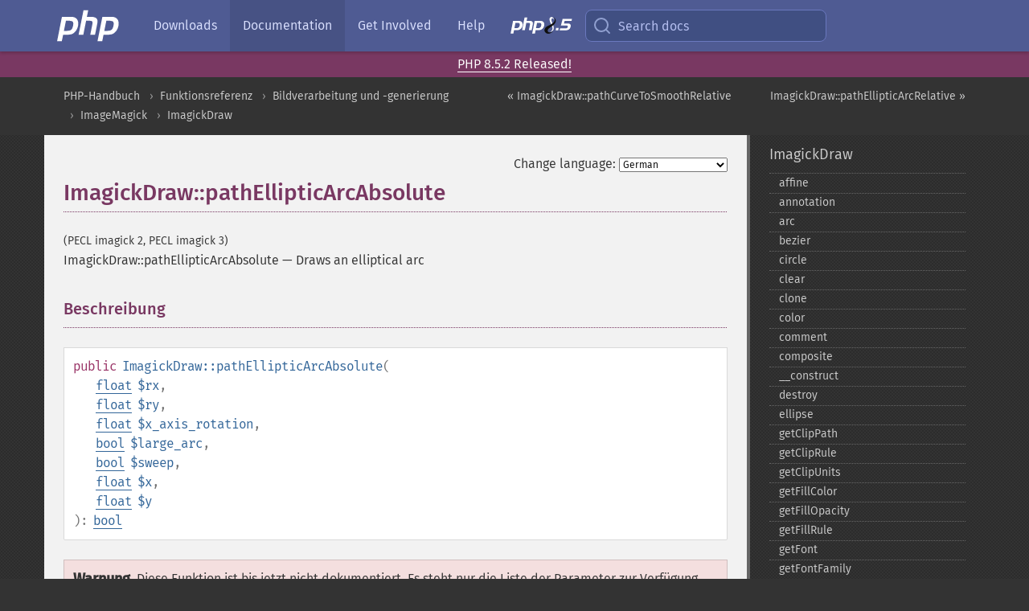

--- FILE ---
content_type: text/html; charset=utf-8
request_url: https://www.php.net/manual/de/imagickdraw.pathellipticarcabsolute.php
body_size: 9223
content:
<!DOCTYPE html>
<html xmlns="http://www.w3.org/1999/xhtml" lang="de">
<head>

  <meta charset="utf-8">
  <meta name="viewport" content="width=device-width, initial-scale=1.0">

     <base href="https://www.php.net/manual/de/imagickdraw.pathellipticarcabsolute.php">
  
  <title>PHP: ImagickDraw::pathEllipticArcAbsolute - Manual</title>

      <link rel="stylesheet" type="text/css" href="/cached.php?t=1756715876&amp;f=/fonts/Fira/fira.css" media="screen">
      <link rel="stylesheet" type="text/css" href="/cached.php?t=1756715876&amp;f=/fonts/Font-Awesome/css/fontello.css" media="screen">
      <link rel="stylesheet" type="text/css" href="/cached.php?t=1763585401&amp;f=/styles/theme-base.css" media="screen">
      <link rel="stylesheet" type="text/css" href="/cached.php?t=1763575802&amp;f=/styles/theme-medium.css" media="screen">
  
 <link rel="icon" type="image/svg+xml" sizes="any" href="https://www.php.net/favicon.svg?v=2">
 <link rel="icon" type="image/png" sizes="196x196" href="https://www.php.net/favicon-196x196.png?v=2">
 <link rel="icon" type="image/png" sizes="32x32" href="https://www.php.net/favicon-32x32.png?v=2">
 <link rel="icon" type="image/png" sizes="16x16" href="https://www.php.net/favicon-16x16.png?v=2">
 <link rel="shortcut icon" href="https://www.php.net/favicon.ico?v=2">

 <link rel="search" type="application/opensearchdescription+xml" href="https://www.php.net/phpnetimprovedsearch.src" title="Add PHP.net search">
 <link rel="alternate" type="application/atom+xml" href="https://www.php.net/releases/feed.php" title="PHP Release feed">
 <link rel="alternate" type="application/atom+xml" href="https://www.php.net/feed.atom" title="PHP: Hypertext Preprocessor">

 <link rel="canonical" href="https://www.php.net/manual/de/imagickdraw.pathellipticarcabsolute.php">
 <link rel="shorturl" href="https://www.php.net/manual/de/imagickdraw.pathellipticarcabsolute.php">
 <link rel="alternate" href="https://www.php.net/manual/de/imagickdraw.pathellipticarcabsolute.php" hreflang="x-default">

 <link rel="contents" href="https://www.php.net/manual/de/index.php">
 <link rel="index" href="https://www.php.net/manual/de/class.imagickdraw.php">
 <link rel="prev" href="https://www.php.net/manual/de/imagickdraw.pathcurvetosmoothrelative.php">
 <link rel="next" href="https://www.php.net/manual/de/imagickdraw.pathellipticarcrelative.php">

 <link rel="alternate" href="https://www.php.net/manual/en/imagickdraw.pathellipticarcabsolute.php" hreflang="en">
 <link rel="alternate" href="https://www.php.net/manual/de/imagickdraw.pathellipticarcabsolute.php" hreflang="de">
 <link rel="alternate" href="https://www.php.net/manual/es/imagickdraw.pathellipticarcabsolute.php" hreflang="es">
 <link rel="alternate" href="https://www.php.net/manual/fr/imagickdraw.pathellipticarcabsolute.php" hreflang="fr">
 <link rel="alternate" href="https://www.php.net/manual/it/imagickdraw.pathellipticarcabsolute.php" hreflang="it">
 <link rel="alternate" href="https://www.php.net/manual/ja/imagickdraw.pathellipticarcabsolute.php" hreflang="ja">
 <link rel="alternate" href="https://www.php.net/manual/pt_BR/imagickdraw.pathellipticarcabsolute.php" hreflang="pt_BR">
 <link rel="alternate" href="https://www.php.net/manual/ru/imagickdraw.pathellipticarcabsolute.php" hreflang="ru">
 <link rel="alternate" href="https://www.php.net/manual/tr/imagickdraw.pathellipticarcabsolute.php" hreflang="tr">
 <link rel="alternate" href="https://www.php.net/manual/uk/imagickdraw.pathellipticarcabsolute.php" hreflang="uk">
 <link rel="alternate" href="https://www.php.net/manual/zh/imagickdraw.pathellipticarcabsolute.php" hreflang="zh">

<link rel="stylesheet" type="text/css" href="/cached.php?t=1756715876&amp;f=/fonts/Fira/fira.css" media="screen">
<link rel="stylesheet" type="text/css" href="/cached.php?t=1756715876&amp;f=/fonts/Font-Awesome/css/fontello.css" media="screen">
<link rel="stylesheet" type="text/css" href="/cached.php?t=1763585401&amp;f=/styles/theme-base.css" media="screen">
<link rel="stylesheet" type="text/css" href="/cached.php?t=1763575802&amp;f=/styles/theme-medium.css" media="screen">


 <base href="https://www.php.net/manual/de/imagickdraw.pathellipticarcabsolute.php">

<meta name="Description" content="Draws an elliptical arc" />

<meta name="twitter:card" content="summary_large_image" />
<meta name="twitter:site" content="@official_php" />
<meta name="twitter:title" content="PHP: ImagickDraw::pathEllipticArcAbsolute - Manual" />
<meta name="twitter:description" content="Draws an elliptical arc" />
<meta name="twitter:creator" content="@official_php" />
<meta name="twitter:image:src" content="https://www.php.net/images/meta-image.png" />

<meta itemprop="name" content="PHP: ImagickDraw::pathEllipticArcAbsolute - Manual" />
<meta itemprop="description" content="Draws an elliptical arc" />
<meta itemprop="image" content="https://www.php.net/images/meta-image.png" />

<meta property="og:image" content="https://www.php.net/images/meta-image.png" />
<meta property="og:description" content="Draws an elliptical arc" />

<link href="https://fosstodon.org/@php" rel="me" />
<!-- Matomo -->
<script>
    var _paq = window._paq = window._paq || [];
    /* tracker methods like "setCustomDimension" should be called before "trackPageView" */
    _paq.push(["setDoNotTrack", true]);
    _paq.push(["disableCookies"]);
    _paq.push(['trackPageView']);
    _paq.push(['enableLinkTracking']);
    (function() {
        var u="https://analytics.php.net/";
        _paq.push(['setTrackerUrl', u+'matomo.php']);
        _paq.push(['setSiteId', '1']);
        var d=document, g=d.createElement('script'), s=d.getElementsByTagName('script')[0];
        g.async=true; g.src=u+'matomo.js'; s.parentNode.insertBefore(g,s);
    })();
</script>
<!-- End Matomo Code -->
</head>
<body class="docs "><a href="/x-myracloud-5958a2bbbed300a9b9ac631223924e0b/1769035234.518" style="display:  none">update page now</a>

<nav class="navbar navbar-fixed-top">
  <div class="navbar__inner">
    <a href="/" aria-label="PHP Home" class="navbar__brand">
      <img
        src="/images/logos/php-logo-white.svg"
        aria-hidden="true"
        width="80"
        height="40"
      >
    </a>

    <div
      id="navbar__offcanvas"
      tabindex="-1"
      class="navbar__offcanvas"
      aria-label="Menu"
    >
      <button
        id="navbar__close-button"
        class="navbar__icon-item navbar_icon-item--visually-aligned navbar__close-button"
      >
        <svg xmlns="http://www.w3.org/2000/svg" width="24" viewBox="0 0 24 24" fill="currentColor"><path d="M19,6.41L17.59,5L12,10.59L6.41,5L5,6.41L10.59,12L5,17.59L6.41,19L12,13.41L17.59,19L19,17.59L13.41,12L19,6.41Z" /></svg>
      </button>

      <ul class="navbar__nav">
                            <li class="navbar__item">
              <a
                href="/downloads.php"
                                class="navbar__link  "
              >
                                  Downloads                              </a>
          </li>
                            <li class="navbar__item">
              <a
                href="/docs.php"
                aria-current="page"                class="navbar__link navbar__link--active "
              >
                                  Documentation                              </a>
          </li>
                            <li class="navbar__item">
              <a
                href="/get-involved.php"
                                class="navbar__link  "
              >
                                  Get Involved                              </a>
          </li>
                            <li class="navbar__item">
              <a
                href="/support.php"
                                class="navbar__link  "
              >
                                  Help                              </a>
          </li>
                            <li class="navbar__item">
              <a
                href="/releases/8.5/index.php"
                                class="navbar__link  navbar__release"
              >
                                  <img src="/images/php8/logo_php8_5.svg" alt="PHP 8.5">
                              </a>
          </li>
              </ul>
    </div>

    <div class="navbar__right">
        
      
      <!-- Desktop default search -->
      <form
        action="/manual-lookup.php"
        class="navbar__search-form"
      >
        <label for="navbar__search-input" aria-label="Search docs">
          <svg
  xmlns="http://www.w3.org/2000/svg"
  aria-hidden="true"
  width="24"
  viewBox="0 0 24 24"
  fill="none"
  stroke="currentColor"
  stroke-width="2"
  stroke-linecap="round"
  stroke-linejoin="round"
>
  <circle cx="11" cy="11" r="8"></circle>
  <line x1="21" y1="21" x2="16.65" y2="16.65"></line>
</svg>        </label>
        <input
          type="search"
          name="pattern"
          id="navbar__search-input"
          class="navbar__search-input"
          placeholder="Search docs"
          accesskey="s"
        >
        <input type="hidden" name="scope" value="quickref">
      </form>

      <!-- Desktop encanced search -->
      <button
        id="navbar__search-button"
        class="navbar__search-button"
        hidden
      >
        <svg
  xmlns="http://www.w3.org/2000/svg"
  aria-hidden="true"
  width="24"
  viewBox="0 0 24 24"
  fill="none"
  stroke="currentColor"
  stroke-width="2"
  stroke-linecap="round"
  stroke-linejoin="round"
>
  <circle cx="11" cy="11" r="8"></circle>
  <line x1="21" y1="21" x2="16.65" y2="16.65"></line>
</svg>        Search docs
      </button>

        
      <!-- Mobile default items -->
      <a
        id="navbar__search-link"
        href="/lookup-form.php"
        aria-label="Search docs"
        class="navbar__icon-item navbar__search-link"
      >
        <svg
  xmlns="http://www.w3.org/2000/svg"
  aria-hidden="true"
  width="24"
  viewBox="0 0 24 24"
  fill="none"
  stroke="currentColor"
  stroke-width="2"
  stroke-linecap="round"
  stroke-linejoin="round"
>
  <circle cx="11" cy="11" r="8"></circle>
  <line x1="21" y1="21" x2="16.65" y2="16.65"></line>
</svg>      </a>
      <a
        id="navbar__menu-link"
        href="/menu.php"
        aria-label="Menu"
        class="navbar__icon-item navbar_icon-item--visually-aligned navbar_menu-link"
      >
        <svg xmlns="http://www.w3.org/2000/svg"
  aria-hidden="true"
  width="24"
  viewBox="0 0 24 24"
  fill="currentColor"
>
  <path d="M3,6H21V8H3V6M3,11H21V13H3V11M3,16H21V18H3V16Z" />
</svg>      </a>

      <!-- Mobile enhanced items -->
      <button
        id="navbar__search-button-mobile"
        aria-label="Search docs"
        class="navbar__icon-item navbar__search-button-mobile"
        hidden
      >
        <svg
  xmlns="http://www.w3.org/2000/svg"
  aria-hidden="true"
  width="24"
  viewBox="0 0 24 24"
  fill="none"
  stroke="currentColor"
  stroke-width="2"
  stroke-linecap="round"
  stroke-linejoin="round"
>
  <circle cx="11" cy="11" r="8"></circle>
  <line x1="21" y1="21" x2="16.65" y2="16.65"></line>
</svg>      </button>
      <button
        id="navbar__menu-button"
        aria-label="Menu"
        class="navbar__icon-item navbar_icon-item--visually-aligned"
        hidden
      >
        <svg xmlns="http://www.w3.org/2000/svg"
  aria-hidden="true"
  width="24"
  viewBox="0 0 24 24"
  fill="currentColor"
>
  <path d="M3,6H21V8H3V6M3,11H21V13H3V11M3,16H21V18H3V16Z" />
</svg>      </button>
    </div>

    <div
      id="navbar__backdrop"
      class="navbar__backdrop"
    ></div>
  </div>

  <div id="flash-message"></div>
</nav>
<div class="headsup"><a href='/index.php#2026-01-15-3'>PHP 8.5.2 Released!</a></div>
<nav id="trick"><div><dl>
<dt><a href='/manual/en/getting-started.php'>Getting Started</a></dt>
	<dd><a href='/manual/en/introduction.php'>Introduction</a></dd>
	<dd><a href='/manual/en/tutorial.php'>A simple tutorial</a></dd>
<dt><a href='/manual/en/langref.php'>Language Reference</a></dt>
	<dd><a href='/manual/en/language.basic-syntax.php'>Basic syntax</a></dd>
	<dd><a href='/manual/en/language.types.php'>Types</a></dd>
	<dd><a href='/manual/en/language.variables.php'>Variables</a></dd>
	<dd><a href='/manual/en/language.constants.php'>Constants</a></dd>
	<dd><a href='/manual/en/language.expressions.php'>Expressions</a></dd>
	<dd><a href='/manual/en/language.operators.php'>Operators</a></dd>
	<dd><a href='/manual/en/language.control-structures.php'>Control Structures</a></dd>
	<dd><a href='/manual/en/language.functions.php'>Functions</a></dd>
	<dd><a href='/manual/en/language.oop5.php'>Classes and Objects</a></dd>
	<dd><a href='/manual/en/language.namespaces.php'>Namespaces</a></dd>
	<dd><a href='/manual/en/language.enumerations.php'>Enumerations</a></dd>
	<dd><a href='/manual/en/language.errors.php'>Errors</a></dd>
	<dd><a href='/manual/en/language.exceptions.php'>Exceptions</a></dd>
	<dd><a href='/manual/en/language.fibers.php'>Fibers</a></dd>
	<dd><a href='/manual/en/language.generators.php'>Generators</a></dd>
	<dd><a href='/manual/en/language.attributes.php'>Attributes</a></dd>
	<dd><a href='/manual/en/language.references.php'>References Explained</a></dd>
	<dd><a href='/manual/en/reserved.variables.php'>Predefined Variables</a></dd>
	<dd><a href='/manual/en/reserved.exceptions.php'>Predefined Exceptions</a></dd>
	<dd><a href='/manual/en/reserved.interfaces.php'>Predefined Interfaces and Classes</a></dd>
	<dd><a href='/manual/en/reserved.attributes.php'>Predefined Attributes</a></dd>
	<dd><a href='/manual/en/context.php'>Context options and parameters</a></dd>
	<dd><a href='/manual/en/wrappers.php'>Supported Protocols and Wrappers</a></dd>
</dl>
<dl>
<dt><a href='/manual/en/security.php'>Security</a></dt>
	<dd><a href='/manual/en/security.intro.php'>Introduction</a></dd>
	<dd><a href='/manual/en/security.general.php'>General considerations</a></dd>
	<dd><a href='/manual/en/security.cgi-bin.php'>Installed as CGI binary</a></dd>
	<dd><a href='/manual/en/security.apache.php'>Installed as an Apache module</a></dd>
	<dd><a href='/manual/en/security.sessions.php'>Session Security</a></dd>
	<dd><a href='/manual/en/security.filesystem.php'>Filesystem Security</a></dd>
	<dd><a href='/manual/en/security.database.php'>Database Security</a></dd>
	<dd><a href='/manual/en/security.errors.php'>Error Reporting</a></dd>
	<dd><a href='/manual/en/security.variables.php'>User Submitted Data</a></dd>
	<dd><a href='/manual/en/security.hiding.php'>Hiding PHP</a></dd>
	<dd><a href='/manual/en/security.current.php'>Keeping Current</a></dd>
<dt><a href='/manual/en/features.php'>Features</a></dt>
	<dd><a href='/manual/en/features.http-auth.php'>HTTP authentication with PHP</a></dd>
	<dd><a href='/manual/en/features.cookies.php'>Cookies</a></dd>
	<dd><a href='/manual/en/features.sessions.php'>Sessions</a></dd>
	<dd><a href='/manual/en/features.file-upload.php'>Handling file uploads</a></dd>
	<dd><a href='/manual/en/features.remote-files.php'>Using remote files</a></dd>
	<dd><a href='/manual/en/features.connection-handling.php'>Connection handling</a></dd>
	<dd><a href='/manual/en/features.persistent-connections.php'>Persistent Database Connections</a></dd>
	<dd><a href='/manual/en/features.commandline.php'>Command line usage</a></dd>
	<dd><a href='/manual/en/features.gc.php'>Garbage Collection</a></dd>
	<dd><a href='/manual/en/features.dtrace.php'>DTrace Dynamic Tracing</a></dd>
</dl>
<dl>
<dt><a href='/manual/en/funcref.php'>Function Reference</a></dt>
	<dd><a href='/manual/en/refs.basic.php.php'>Affecting PHP's Behaviour</a></dd>
	<dd><a href='/manual/en/refs.utilspec.audio.php'>Audio Formats Manipulation</a></dd>
	<dd><a href='/manual/en/refs.remote.auth.php'>Authentication Services</a></dd>
	<dd><a href='/manual/en/refs.utilspec.cmdline.php'>Command Line Specific Extensions</a></dd>
	<dd><a href='/manual/en/refs.compression.php'>Compression and Archive Extensions</a></dd>
	<dd><a href='/manual/en/refs.crypto.php'>Cryptography Extensions</a></dd>
	<dd><a href='/manual/en/refs.database.php'>Database Extensions</a></dd>
	<dd><a href='/manual/en/refs.calendar.php'>Date and Time Related Extensions</a></dd>
	<dd><a href='/manual/en/refs.fileprocess.file.php'>File System Related Extensions</a></dd>
	<dd><a href='/manual/en/refs.international.php'>Human Language and Character Encoding Support</a></dd>
	<dd><a href='/manual/en/refs.utilspec.image.php'>Image Processing and Generation</a></dd>
	<dd><a href='/manual/en/refs.remote.mail.php'>Mail Related Extensions</a></dd>
	<dd><a href='/manual/en/refs.math.php'>Mathematical Extensions</a></dd>
	<dd><a href='/manual/en/refs.utilspec.nontext.php'>Non-Text MIME Output</a></dd>
	<dd><a href='/manual/en/refs.fileprocess.process.php'>Process Control Extensions</a></dd>
	<dd><a href='/manual/en/refs.basic.other.php'>Other Basic Extensions</a></dd>
	<dd><a href='/manual/en/refs.remote.other.php'>Other Services</a></dd>
	<dd><a href='/manual/en/refs.search.php'>Search Engine Extensions</a></dd>
	<dd><a href='/manual/en/refs.utilspec.server.php'>Server Specific Extensions</a></dd>
	<dd><a href='/manual/en/refs.basic.session.php'>Session Extensions</a></dd>
	<dd><a href='/manual/en/refs.basic.text.php'>Text Processing</a></dd>
	<dd><a href='/manual/en/refs.basic.vartype.php'>Variable and Type Related Extensions</a></dd>
	<dd><a href='/manual/en/refs.webservice.php'>Web Services</a></dd>
	<dd><a href='/manual/en/refs.utilspec.windows.php'>Windows Only Extensions</a></dd>
	<dd><a href='/manual/en/refs.xml.php'>XML Manipulation</a></dd>
	<dd><a href='/manual/en/refs.ui.php'>GUI Extensions</a></dd>
</dl>
<dl>
<dt>Keyboard Shortcuts</dt><dt>?</dt>
<dd>This help</dd>
<dt>j</dt>
<dd>Next menu item</dd>
<dt>k</dt>
<dd>Previous menu item</dd>
<dt>g p</dt>
<dd>Previous man page</dd>
<dt>g n</dt>
<dd>Next man page</dd>
<dt>G</dt>
<dd>Scroll to bottom</dd>
<dt>g g</dt>
<dd>Scroll to top</dd>
<dt>g h</dt>
<dd>Goto homepage</dd>
<dt>g s</dt>
<dd>Goto search<br>(current page)</dd>
<dt>/</dt>
<dd>Focus search box</dd>
</dl></div></nav>
<div id="goto">
    <div class="search">
         <div class="text"></div>
         <div class="results"><ul></ul></div>
   </div>
</div>

  <div id="breadcrumbs" class="clearfix">
    <div id="breadcrumbs-inner">
          <div class="next">
        <a href="imagickdraw.pathellipticarcrelative.php">
          ImagickDraw::pathEllipticArcRelative &raquo;
        </a>
      </div>
              <div class="prev">
        <a href="imagickdraw.pathcurvetosmoothrelative.php">
          &laquo; ImagickDraw::pathCurveToSmoothRelative        </a>
      </div>
          <ul>
            <li><a href='index.php'>PHP-Handbuch</a></li>      <li><a href='funcref.php'>Funktionsreferenz</a></li>      <li><a href='refs.utilspec.image.php'>Bildverarbeitung und -generierung</a></li>      <li><a href='book.imagick.php'>ImageMagick</a></li>      <li><a href='class.imagickdraw.php'>ImagickDraw</a></li>      </ul>
    </div>
  </div>




<div id="layout" class="clearfix">
  <section id="layout-content">
  <div class="page-tools">
    <div class="change-language">
      <form action="/manual/change.php" method="get" id="changelang" name="changelang">
        <fieldset>
          <label for="changelang-langs">Change language:</label>
          <select onchange="document.changelang.submit()" name="page" id="changelang-langs">
            <option value='en/imagickdraw.pathellipticarcabsolute.php'>English</option>
            <option value='de/imagickdraw.pathellipticarcabsolute.php' selected="selected">German</option>
            <option value='es/imagickdraw.pathellipticarcabsolute.php'>Spanish</option>
            <option value='fr/imagickdraw.pathellipticarcabsolute.php'>French</option>
            <option value='it/imagickdraw.pathellipticarcabsolute.php'>Italian</option>
            <option value='ja/imagickdraw.pathellipticarcabsolute.php'>Japanese</option>
            <option value='pt_BR/imagickdraw.pathellipticarcabsolute.php'>Brazilian Portuguese</option>
            <option value='ru/imagickdraw.pathellipticarcabsolute.php'>Russian</option>
            <option value='tr/imagickdraw.pathellipticarcabsolute.php'>Turkish</option>
            <option value='uk/imagickdraw.pathellipticarcabsolute.php'>Ukrainian</option>
            <option value='zh/imagickdraw.pathellipticarcabsolute.php'>Chinese (Simplified)</option>
            <option value='help-translate.php'>Other</option>
          </select>
        </fieldset>
      </form>
    </div>
  </div><div id="imagickdraw.pathellipticarcabsolute" class="refentry">
 <div class="refnamediv">
  <h1 class="refname">ImagickDraw::pathEllipticArcAbsolute</h1>
  <p class="verinfo">(PECL imagick 2, PECL imagick 3)</p><p class="refpurpose"><span class="refname">ImagickDraw::pathEllipticArcAbsolute</span> &mdash; <span class="dc-title">Draws an elliptical arc</span></p>

 </div>

 <div class="refsect1 description" id="refsect1-imagickdraw.pathellipticarcabsolute-description">
  <h3 class="title">Beschreibung</h3>
  <div class="methodsynopsis dc-description">
   <span class="modifier">public</span> <span class="methodname"><strong>ImagickDraw::pathEllipticArcAbsolute</strong></span>(<br>&nbsp;&nbsp;&nbsp;&nbsp;<span class="methodparam"><span class="type"><a href="language.types.float.php" class="type float">float</a></span> <code class="parameter">$rx</code></span>,<br>&nbsp;&nbsp;&nbsp;&nbsp;<span class="methodparam"><span class="type"><a href="language.types.float.php" class="type float">float</a></span> <code class="parameter">$ry</code></span>,<br>&nbsp;&nbsp;&nbsp;&nbsp;<span class="methodparam"><span class="type"><a href="language.types.float.php" class="type float">float</a></span> <code class="parameter">$x_axis_rotation</code></span>,<br>&nbsp;&nbsp;&nbsp;&nbsp;<span class="methodparam"><span class="type"><a href="language.types.boolean.php" class="type bool">bool</a></span> <code class="parameter">$large_arc</code></span>,<br>&nbsp;&nbsp;&nbsp;&nbsp;<span class="methodparam"><span class="type"><a href="language.types.boolean.php" class="type bool">bool</a></span> <code class="parameter">$sweep</code></span>,<br>&nbsp;&nbsp;&nbsp;&nbsp;<span class="methodparam"><span class="type"><a href="language.types.float.php" class="type float">float</a></span> <code class="parameter">$x</code></span>,<br>&nbsp;&nbsp;&nbsp;&nbsp;<span class="methodparam"><span class="type"><a href="language.types.float.php" class="type float">float</a></span> <code class="parameter">$y</code></span><br>): <span class="type"><a href="language.types.boolean.php" class="type bool">bool</a></span></div>

  <div class="warning"><strong class="warning">Warnung</strong><p class="simpara">Diese Funktion ist bis jetzt
nicht dokumentiert. Es steht nur die Liste der Parameter zur
Verfügung.</p></div>
  <p class="para">
   Draws an elliptical arc from the current point to (x, y) using absolute
   coordinates. The size and orientation of the ellipse are defined by two
   radii (rx, ry) and an xAxisRotation, which indicates how the ellipse as
   a whole is rotated relative to the current coordinate system. The center
   (cx, cy) of the ellipse is calculated automatically to satisfy the
   constraints imposed by the other parameters. largeArcFlag and sweepFlag
   contribute to the automatic calculations and help determine how the arc
   is drawn. If <code class="parameter">large_arc</code> is <strong><code><a href="reserved.constants.php#constant.true">true</a></code></strong> then draw the larger of the available
   arcs. If <code class="parameter">sweep</code> is true, then draw the arc matching a clock-wise
   rotation.
  </p>
 </div>


 <div class="refsect1 parameters" id="refsect1-imagickdraw.pathellipticarcabsolute-parameters">
  <h3 class="title">Parameter-Liste</h3>
  <p class="para">
   <dl>
    
     <dt><code class="parameter">rx</code></dt>
     <dd>
      <p class="para">
       x radius
      </p>
     </dd>
    
    
     <dt><code class="parameter">ry</code></dt>
     <dd>
      <p class="para">
       y radius
      </p>
     </dd>
    
    
     <dt><code class="parameter">x_axis_rotation</code></dt>
     <dd>
      <p class="para">
       x axis rotation
      </p>
     </dd>
    
    
     <dt><code class="parameter">large_arc</code></dt>
     <dd>
      <p class="para">
       large arc flag
      </p>
     </dd>
    
    
     <dt><code class="parameter">sweep</code></dt>
     <dd>
      <p class="para">
       sweep flag
      </p>
     </dd>
    
    
     <dt><code class="parameter">x</code></dt>
     <dd>
      <p class="para">
       x coordinate
      </p>
     </dd>
    
    
     <dt><code class="parameter">y</code></dt>
     <dd>
      <p class="para">
       y coordinate
      </p>
     </dd>
    
   </dl>
  </p>

 </div>

 <div class="refsect1 returnvalues" id="refsect1-imagickdraw.pathellipticarcabsolute-returnvalues">
  <h3 class="title">Rückgabewerte</h3>
  <p class="para">
   Es wird kein Wert zurückgegeben.
  </p>
 </div>


</div>    <div class="contribute">
      <h3 class="title">Found A Problem?</h3>
      <div>
         
      </div>
      <div class="edit-bug">
        <a href="https://github.com/php/doc-base/blob/master/README.md" title="This will take you to our contribution guidelines on GitHub" target="_blank" rel="noopener noreferrer">Learn How To Improve This Page</a>
        •
        <a href="https://github.com/php/doc-de">Submit a Pull Request</a>
        •
        <a href="https://github.com/php/doc-de/issues/new?body=From%20manual%20page:%20https:%2F%2Fphp.net%2Fimagickdraw.pathellipticarcabsolute%0A%0A---">Report a Bug</a>
      </div>
    </div><section id="usernotes">
 <div class="head">
  <span class="action"><a href="/manual/add-note.php?sect=imagickdraw.pathellipticarcabsolute&amp;repo=de&amp;redirect=https://www.php.net/manual/de/imagickdraw.pathellipticarcabsolute.php">＋<small>add a note</small></a></span>
  <h3 class="title">User Contributed Notes </h3>
 </div>
 <div class="note">There are no user contributed notes for this page.</div></section>    </section><!-- layout-content -->
        <aside class='layout-menu'>

        <ul class='parent-menu-list'>
                                    <li>
                <a href="class.imagickdraw.php">ImagickDraw</a>

                                    <ul class='child-menu-list'>

                                                <li class="">
                            <a href="imagickdraw.affine.php" title="affine">affine</a>
                        </li>
                                                <li class="">
                            <a href="imagickdraw.annotation.php" title="annotation">annotation</a>
                        </li>
                                                <li class="">
                            <a href="imagickdraw.arc.php" title="arc">arc</a>
                        </li>
                                                <li class="">
                            <a href="imagickdraw.bezier.php" title="bezier">bezier</a>
                        </li>
                                                <li class="">
                            <a href="imagickdraw.circle.php" title="circle">circle</a>
                        </li>
                                                <li class="">
                            <a href="imagickdraw.clear.php" title="clear">clear</a>
                        </li>
                                                <li class="">
                            <a href="imagickdraw.clone.php" title="clone">clone</a>
                        </li>
                                                <li class="">
                            <a href="imagickdraw.color.php" title="color">color</a>
                        </li>
                                                <li class="">
                            <a href="imagickdraw.comment.php" title="comment">comment</a>
                        </li>
                                                <li class="">
                            <a href="imagickdraw.composite.php" title="composite">composite</a>
                        </li>
                                                <li class="">
                            <a href="imagickdraw.construct.php" title="_&#8203;_&#8203;construct">_&#8203;_&#8203;construct</a>
                        </li>
                                                <li class="">
                            <a href="imagickdraw.destroy.php" title="destroy">destroy</a>
                        </li>
                                                <li class="">
                            <a href="imagickdraw.ellipse.php" title="ellipse">ellipse</a>
                        </li>
                                                <li class="">
                            <a href="imagickdraw.getclippath.php" title="getClipPath">getClipPath</a>
                        </li>
                                                <li class="">
                            <a href="imagickdraw.getcliprule.php" title="getClipRule">getClipRule</a>
                        </li>
                                                <li class="">
                            <a href="imagickdraw.getclipunits.php" title="getClipUnits">getClipUnits</a>
                        </li>
                                                <li class="">
                            <a href="imagickdraw.getfillcolor.php" title="getFillColor">getFillColor</a>
                        </li>
                                                <li class="">
                            <a href="imagickdraw.getfillopacity.php" title="getFillOpacity">getFillOpacity</a>
                        </li>
                                                <li class="">
                            <a href="imagickdraw.getfillrule.php" title="getFillRule">getFillRule</a>
                        </li>
                                                <li class="">
                            <a href="imagickdraw.getfont.php" title="getFont">getFont</a>
                        </li>
                                                <li class="">
                            <a href="imagickdraw.getfontfamily.php" title="getFontFamily">getFontFamily</a>
                        </li>
                                                <li class="">
                            <a href="imagickdraw.getfontsize.php" title="getFontSize">getFontSize</a>
                        </li>
                                                <li class="">
                            <a href="imagickdraw.getfontstretch.php" title="getFontStretch">getFontStretch</a>
                        </li>
                                                <li class="">
                            <a href="imagickdraw.getfontstyle.php" title="getFontStyle">getFontStyle</a>
                        </li>
                                                <li class="">
                            <a href="imagickdraw.getfontweight.php" title="getFontWeight">getFontWeight</a>
                        </li>
                                                <li class="">
                            <a href="imagickdraw.getgravity.php" title="getGravity">getGravity</a>
                        </li>
                                                <li class="">
                            <a href="imagickdraw.getstrokeantialias.php" title="getStrokeAntialias">getStrokeAntialias</a>
                        </li>
                                                <li class="">
                            <a href="imagickdraw.getstrokecolor.php" title="getStrokeColor">getStrokeColor</a>
                        </li>
                                                <li class="">
                            <a href="imagickdraw.getstrokedasharray.php" title="getStrokeDashArray">getStrokeDashArray</a>
                        </li>
                                                <li class="">
                            <a href="imagickdraw.getstrokedashoffset.php" title="getStrokeDashOffset">getStrokeDashOffset</a>
                        </li>
                                                <li class="">
                            <a href="imagickdraw.getstrokelinecap.php" title="getStrokeLineCap">getStrokeLineCap</a>
                        </li>
                                                <li class="">
                            <a href="imagickdraw.getstrokelinejoin.php" title="getStrokeLineJoin">getStrokeLineJoin</a>
                        </li>
                                                <li class="">
                            <a href="imagickdraw.getstrokemiterlimit.php" title="getStrokeMiterLimit">getStrokeMiterLimit</a>
                        </li>
                                                <li class="">
                            <a href="imagickdraw.getstrokeopacity.php" title="getStrokeOpacity">getStrokeOpacity</a>
                        </li>
                                                <li class="">
                            <a href="imagickdraw.getstrokewidth.php" title="getStrokeWidth">getStrokeWidth</a>
                        </li>
                                                <li class="">
                            <a href="imagickdraw.gettextalignment.php" title="getTextAlignment">getTextAlignment</a>
                        </li>
                                                <li class="">
                            <a href="imagickdraw.gettextantialias.php" title="getTextAntialias">getTextAntialias</a>
                        </li>
                                                <li class="">
                            <a href="imagickdraw.gettextdecoration.php" title="getTextDecoration">getTextDecoration</a>
                        </li>
                                                <li class="">
                            <a href="imagickdraw.gettextencoding.php" title="getTextEncoding">getTextEncoding</a>
                        </li>
                                                <li class="">
                            <a href="imagickdraw.gettextinterlinespacing.php" title="getTextInterlineSpacing">getTextInterlineSpacing</a>
                        </li>
                                                <li class="">
                            <a href="imagickdraw.gettextinterwordspacing.php" title="getTextInterwordSpacing">getTextInterwordSpacing</a>
                        </li>
                                                <li class="">
                            <a href="imagickdraw.gettextkerning.php" title="getTextKerning">getTextKerning</a>
                        </li>
                                                <li class="">
                            <a href="imagickdraw.gettextundercolor.php" title="getTextUnderColor">getTextUnderColor</a>
                        </li>
                                                <li class="">
                            <a href="imagickdraw.getvectorgraphics.php" title="getVectorGraphics">getVectorGraphics</a>
                        </li>
                                                <li class="">
                            <a href="imagickdraw.line.php" title="line">line</a>
                        </li>
                                                <li class="">
                            <a href="imagickdraw.matte.php" title="matte">matte</a>
                        </li>
                                                <li class="">
                            <a href="imagickdraw.pathclose.php" title="pathClose">pathClose</a>
                        </li>
                                                <li class="">
                            <a href="imagickdraw.pathcurvetoabsolute.php" title="pathCurveToAbsolute">pathCurveToAbsolute</a>
                        </li>
                                                <li class="">
                            <a href="imagickdraw.pathcurvetoquadraticbezierabsolute.php" title="pathCurveToQuadraticBezierAbsolute">pathCurveToQuadraticBezierAbsolute</a>
                        </li>
                                                <li class="">
                            <a href="imagickdraw.pathcurvetoquadraticbezierrelative.php" title="pathCurveToQuadraticBezierRelative">pathCurveToQuadraticBezierRelative</a>
                        </li>
                                                <li class="">
                            <a href="imagickdraw.pathcurvetoquadraticbeziersmoothabsolute.php" title="pathCurveToQuadraticBezierSmoothAbsolute">pathCurveToQuadraticBezierSmoothAbsolute</a>
                        </li>
                                                <li class="">
                            <a href="imagickdraw.pathcurvetoquadraticbeziersmoothrelative.php" title="pathCurveToQuadraticBezierSmoothRelative">pathCurveToQuadraticBezierSmoothRelative</a>
                        </li>
                                                <li class="">
                            <a href="imagickdraw.pathcurvetorelative.php" title="pathCurveToRelative">pathCurveToRelative</a>
                        </li>
                                                <li class="">
                            <a href="imagickdraw.pathcurvetosmoothabsolute.php" title="pathCurveToSmoothAbsolute">pathCurveToSmoothAbsolute</a>
                        </li>
                                                <li class="">
                            <a href="imagickdraw.pathcurvetosmoothrelative.php" title="pathCurveToSmoothRelative">pathCurveToSmoothRelative</a>
                        </li>
                                                <li class="current">
                            <a href="imagickdraw.pathellipticarcabsolute.php" title="pathEllipticArcAbsolute">pathEllipticArcAbsolute</a>
                        </li>
                                                <li class="">
                            <a href="imagickdraw.pathellipticarcrelative.php" title="pathEllipticArcRelative">pathEllipticArcRelative</a>
                        </li>
                                                <li class="">
                            <a href="imagickdraw.pathfinish.php" title="pathFinish">pathFinish</a>
                        </li>
                                                <li class="">
                            <a href="imagickdraw.pathlinetoabsolute.php" title="pathLineToAbsolute">pathLineToAbsolute</a>
                        </li>
                                                <li class="">
                            <a href="imagickdraw.pathlinetohorizontalabsolute.php" title="pathLineToHorizontalAbsolute">pathLineToHorizontalAbsolute</a>
                        </li>
                                                <li class="">
                            <a href="imagickdraw.pathlinetohorizontalrelative.php" title="pathLineToHorizontalRelative">pathLineToHorizontalRelative</a>
                        </li>
                                                <li class="">
                            <a href="imagickdraw.pathlinetorelative.php" title="pathLineToRelative">pathLineToRelative</a>
                        </li>
                                                <li class="">
                            <a href="imagickdraw.pathlinetoverticalabsolute.php" title="pathLineToVerticalAbsolute">pathLineToVerticalAbsolute</a>
                        </li>
                                                <li class="">
                            <a href="imagickdraw.pathlinetoverticalrelative.php" title="pathLineToVerticalRelative">pathLineToVerticalRelative</a>
                        </li>
                                                <li class="">
                            <a href="imagickdraw.pathmovetoabsolute.php" title="pathMoveToAbsolute">pathMoveToAbsolute</a>
                        </li>
                                                <li class="">
                            <a href="imagickdraw.pathmovetorelative.php" title="pathMoveToRelative">pathMoveToRelative</a>
                        </li>
                                                <li class="">
                            <a href="imagickdraw.pathstart.php" title="pathStart">pathStart</a>
                        </li>
                                                <li class="">
                            <a href="imagickdraw.point.php" title="point">point</a>
                        </li>
                                                <li class="">
                            <a href="imagickdraw.polygon.php" title="polygon">polygon</a>
                        </li>
                                                <li class="">
                            <a href="imagickdraw.polyline.php" title="polyline">polyline</a>
                        </li>
                                                <li class="">
                            <a href="imagickdraw.pop.php" title="pop">pop</a>
                        </li>
                                                <li class="">
                            <a href="imagickdraw.popclippath.php" title="popClipPath">popClipPath</a>
                        </li>
                                                <li class="">
                            <a href="imagickdraw.popdefs.php" title="popDefs">popDefs</a>
                        </li>
                                                <li class="">
                            <a href="imagickdraw.poppattern.php" title="popPattern">popPattern</a>
                        </li>
                                                <li class="">
                            <a href="imagickdraw.push.php" title="push">push</a>
                        </li>
                                                <li class="">
                            <a href="imagickdraw.pushclippath.php" title="pushClipPath">pushClipPath</a>
                        </li>
                                                <li class="">
                            <a href="imagickdraw.pushdefs.php" title="pushDefs">pushDefs</a>
                        </li>
                                                <li class="">
                            <a href="imagickdraw.pushpattern.php" title="pushPattern">pushPattern</a>
                        </li>
                                                <li class="">
                            <a href="imagickdraw.rectangle.php" title="rectangle">rectangle</a>
                        </li>
                                                <li class="">
                            <a href="imagickdraw.render.php" title="render">render</a>
                        </li>
                                                <li class="">
                            <a href="imagickdraw.resetvectorgraphics.php" title="resetVectorGraphics">resetVectorGraphics</a>
                        </li>
                                                <li class="">
                            <a href="imagickdraw.rotate.php" title="rotate">rotate</a>
                        </li>
                                                <li class="">
                            <a href="imagickdraw.roundrectangle.php" title="roundRectangle">roundRectangle</a>
                        </li>
                                                <li class="">
                            <a href="imagickdraw.scale.php" title="scale">scale</a>
                        </li>
                                                <li class="">
                            <a href="imagickdraw.setclippath.php" title="setClipPath">setClipPath</a>
                        </li>
                                                <li class="">
                            <a href="imagickdraw.setcliprule.php" title="setClipRule">setClipRule</a>
                        </li>
                                                <li class="">
                            <a href="imagickdraw.setclipunits.php" title="setClipUnits">setClipUnits</a>
                        </li>
                                                <li class="">
                            <a href="imagickdraw.setfillalpha.php" title="setFillAlpha">setFillAlpha</a>
                        </li>
                                                <li class="">
                            <a href="imagickdraw.setfillcolor.php" title="setFillColor">setFillColor</a>
                        </li>
                                                <li class="">
                            <a href="imagickdraw.setfillopacity.php" title="setFillOpacity">setFillOpacity</a>
                        </li>
                                                <li class="">
                            <a href="imagickdraw.setfillpatternurl.php" title="setFillPatternURL">setFillPatternURL</a>
                        </li>
                                                <li class="">
                            <a href="imagickdraw.setfillrule.php" title="setFillRule">setFillRule</a>
                        </li>
                                                <li class="">
                            <a href="imagickdraw.setfont.php" title="setFont">setFont</a>
                        </li>
                                                <li class="">
                            <a href="imagickdraw.setfontfamily.php" title="setFontFamily">setFontFamily</a>
                        </li>
                                                <li class="">
                            <a href="imagickdraw.setfontsize.php" title="setFontSize">setFontSize</a>
                        </li>
                                                <li class="">
                            <a href="imagickdraw.setfontstretch.php" title="setFontStretch">setFontStretch</a>
                        </li>
                                                <li class="">
                            <a href="imagickdraw.setfontstyle.php" title="setFontStyle">setFontStyle</a>
                        </li>
                                                <li class="">
                            <a href="imagickdraw.setfontweight.php" title="setFontWeight">setFontWeight</a>
                        </li>
                                                <li class="">
                            <a href="imagickdraw.setgravity.php" title="setGravity">setGravity</a>
                        </li>
                                                <li class="">
                            <a href="imagickdraw.setresolution.php" title="setResolution">setResolution</a>
                        </li>
                                                <li class="">
                            <a href="imagickdraw.setstrokealpha.php" title="setStrokeAlpha">setStrokeAlpha</a>
                        </li>
                                                <li class="">
                            <a href="imagickdraw.setstrokeantialias.php" title="setStrokeAntialias">setStrokeAntialias</a>
                        </li>
                                                <li class="">
                            <a href="imagickdraw.setstrokecolor.php" title="setStrokeColor">setStrokeColor</a>
                        </li>
                                                <li class="">
                            <a href="imagickdraw.setstrokedasharray.php" title="setStrokeDashArray">setStrokeDashArray</a>
                        </li>
                                                <li class="">
                            <a href="imagickdraw.setstrokedashoffset.php" title="setStrokeDashOffset">setStrokeDashOffset</a>
                        </li>
                                                <li class="">
                            <a href="imagickdraw.setstrokelinecap.php" title="setStrokeLineCap">setStrokeLineCap</a>
                        </li>
                                                <li class="">
                            <a href="imagickdraw.setstrokelinejoin.php" title="setStrokeLineJoin">setStrokeLineJoin</a>
                        </li>
                                                <li class="">
                            <a href="imagickdraw.setstrokemiterlimit.php" title="setStrokeMiterLimit">setStrokeMiterLimit</a>
                        </li>
                                                <li class="">
                            <a href="imagickdraw.setstrokeopacity.php" title="setStrokeOpacity">setStrokeOpacity</a>
                        </li>
                                                <li class="">
                            <a href="imagickdraw.setstrokepatternurl.php" title="setStrokePatternURL">setStrokePatternURL</a>
                        </li>
                                                <li class="">
                            <a href="imagickdraw.setstrokewidth.php" title="setStrokeWidth">setStrokeWidth</a>
                        </li>
                                                <li class="">
                            <a href="imagickdraw.settextalignment.php" title="setTextAlignment">setTextAlignment</a>
                        </li>
                                                <li class="">
                            <a href="imagickdraw.settextantialias.php" title="setTextAntialias">setTextAntialias</a>
                        </li>
                                                <li class="">
                            <a href="imagickdraw.settextdecoration.php" title="setTextDecoration">setTextDecoration</a>
                        </li>
                                                <li class="">
                            <a href="imagickdraw.settextencoding.php" title="setTextEncoding">setTextEncoding</a>
                        </li>
                                                <li class="">
                            <a href="imagickdraw.settextinterlinespacing.php" title="setTextInterlineSpacing">setTextInterlineSpacing</a>
                        </li>
                                                <li class="">
                            <a href="imagickdraw.settextinterwordspacing.php" title="setTextInterwordSpacing">setTextInterwordSpacing</a>
                        </li>
                                                <li class="">
                            <a href="imagickdraw.settextkerning.php" title="setTextKerning">setTextKerning</a>
                        </li>
                                                <li class="">
                            <a href="imagickdraw.settextundercolor.php" title="setTextUnderColor">setTextUnderColor</a>
                        </li>
                                                <li class="">
                            <a href="imagickdraw.setvectorgraphics.php" title="setVectorGraphics">setVectorGraphics</a>
                        </li>
                                                <li class="">
                            <a href="imagickdraw.setviewbox.php" title="setViewbox">setViewbox</a>
                        </li>
                                                <li class="">
                            <a href="imagickdraw.skewx.php" title="skewX">skewX</a>
                        </li>
                                                <li class="">
                            <a href="imagickdraw.skewy.php" title="skewY">skewY</a>
                        </li>
                                                <li class="">
                            <a href="imagickdraw.translate.php" title="translate">translate</a>
                        </li>
                        
                    </ul>
                
            </li>
                        
                    </ul>
    </aside>


  </div><!-- layout -->

  <footer>
    <div class="container footer-content">
      <div class="row-fluid">
      <ul class="footmenu">
        <li><a href="/manual/de/copyright.php">Copyright &copy; 2001-2026 The PHP Documentation Group</a></li>
        <li><a href="/my.php">My PHP.net</a></li>
        <li><a href="/contact.php">Contact</a></li>
        <li><a href="/sites.php">Other PHP.net sites</a></li>
        <li><a href="/privacy.php">Privacy policy</a></li>
      </ul>
      </div>
    </div>
  </footer>
    
<script src="/cached.php?t=1756715876&amp;f=/js/ext/jquery-3.6.0.min.js"></script>
<script src="/cached.php?t=1756715876&amp;f=/js/ext/FuzzySearch.min.js"></script>
<script src="/cached.php?t=1756715876&amp;f=/js/ext/mousetrap.min.js"></script>
<script src="/cached.php?t=1756715876&amp;f=/js/ext/jquery.scrollTo.min.js"></script>
<script src="/cached.php?t=1768309801&amp;f=/js/search.js"></script>
<script src="/cached.php?t=1768309801&amp;f=/js/common.js"></script>
<script type="module" src="/cached.php?t=1759587603&amp;f=/js/interactive-examples.js"></script>

<a id="toTop" href="javascript:;"><span id="toTopHover"></span><img width="40" height="40" alt="To Top" src="/images/to-top@2x.png"></a>

<div id="search-modal__backdrop" class="search-modal__backdrop">
  <div
    role="dialog"
    aria-label="Search modal"
    id="search-modal"
    class="search-modal"
  >
    <div class="search-modal__header">
      <div class="search-modal__form">
        <div class="search-modal__input-icon">
          <!-- https://feathericons.com search -->
          <svg xmlns="http://www.w3.org/2000/svg"
            aria-hidden="true"
            width="24"
            viewBox="0 0 24 24"
            fill="none"
            stroke="currentColor"
            stroke-width="2"
            stroke-linecap="round"
            stroke-linejoin="round"
          >
            <circle cx="11" cy="11" r="8"></circle>
            <line x1="21" y1="21" x2="16.65" y2="16.65"></line>
          </svg>
        </div>
        <input
          type="search"
          id="search-modal__input"
          class="search-modal__input"
          placeholder="Search docs"
          aria-label="Search docs"
        />
      </div>

      <button aria-label="Close" class="search-modal__close">
        <!-- https://pictogrammers.com/library/mdi/icon/close/ -->
        <svg
          xmlns="http://www.w3.org/2000/svg"
          aria-hidden="true"
          width="24"
          viewBox="0 0 24 24"
        >
          <path d="M19,6.41L17.59,5L12,10.59L6.41,5L5,6.41L10.59,12L5,17.59L6.41,19L12,13.41L17.59,19L19,17.59L13.41,12L19,6.41Z"/>
        </svg>
      </button>
    </div>
    <div
      role="listbox"
      aria-label="Search results"
      id="search-modal__results"
      class="search-modal__results"
    ></div>
    <div class="search-modal__helper-text">
      <div>
        <kbd>↑</kbd> and <kbd>↓</kbd> to navigate •
        <kbd>Enter</kbd> to select •
        <kbd>Esc</kbd> to close • <kbd>/</kbd> to open
      </div>
      <div>
        Press <kbd>Enter</kbd> without
        selection to search using Google
      </div>
    </div>
  </div>
</div>

</body>
</html>
